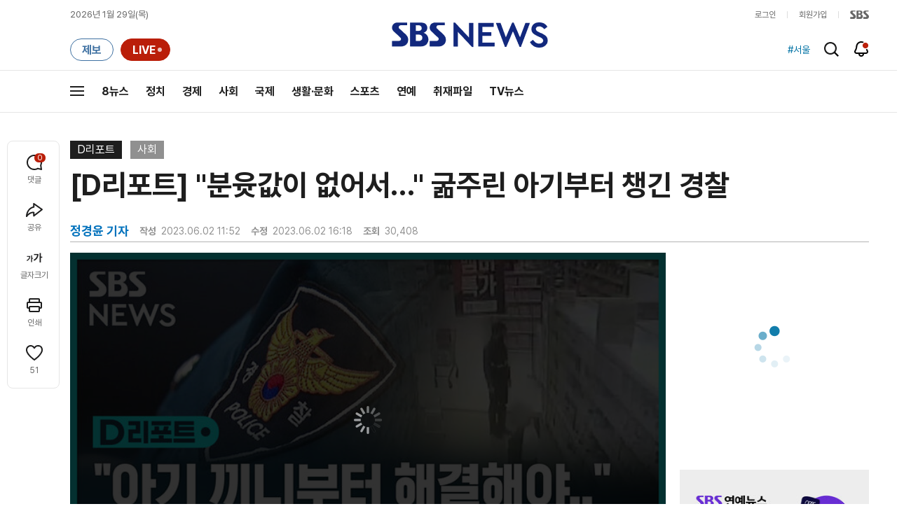

--- FILE ---
content_type: text/html;charset=UTF-8
request_url: https://news.sbs.co.kr/news/player.do?newsId=N1007215039&plink=SBSNEWS&cooper=SBSNEWSEND&cornerId=10000000349&NoAD=N
body_size: 3172
content:
<!DOCTYPE html>
<html lang="ko">
<head>
	<meta charset="utf-8"/>
	<meta name="robots" content="noindex,indexifembedded">
	<style>html, body {height: 100%;overflow: hidden;margin: 0px;padding: 0;background:#000000;}.SBSPlayer{width:100%;height:100%;}.SBSPlayer:focus{border: 4px solid yellow;}
	.SBSPlayerIframe{width: 100%;height: 100%;border: none;display: block;}</style>
	<link rel="canonical" href="https://news.sbs.co.kr/news/player.do?newsId=N1007215039">
</head>
<body>
<iframe src="" class="SBSPlayerIframe" id="SBSPlayerIframe" width="100%" height="100%" frameborder="0" mozallowfullscreen webkitallowfullscreen allowfullscreen allow="autoplay; fullscreen; encrypted-media; picture-in-picture; clipboard-write; accelerometer; gyroscope; web-share"
 sandbox="allow-scripts allow-same-origin allow-presentation allow-popups allow-forms" fetchpriority="high"></iframe>
<div class='SBSPlayer' id="SBSPlayerOrigin">
	<INPUT TYPE='hidden' ID='CONTENT_ID' VALUE='N1007215039' /><INPUT TYPE='hidden' ID='CONTENT_TYPE' VALUE='NEWS' />
	<INPUT TYPE='hidden' ID='PLAYER_MODE' VALUE='' /><INPUT TYPE='hidden' ID='CUSTOM_PARAM' VALUE='' />
	<INPUT TYPE='hidden' ID='AUTOPLAY' VALUE='Y' /><INPUT TYPE='hidden' ID='NOAD' VALUE='N' />
	<INPUT TYPE='hidden' ID='SCRAP' VALUE='Y' /><INPUT TYPE='hidden' ID='DEFAULT_IMAGE' VALUE='' />
	<INPUT TYPE='hidden' ID='HOME_URL' VALUE='' /><INPUT TYPE='hidden' ID='WMODE' value='opaque' />
	<INPUT TYPE='hidden' ID='REFER_URL' value='' /><INPUT TYPE='hidden' ID='CURRENTSECOND' value='' />
</div>
<img id="notice-oldbrowser" src="[data-uri]" alt="구형 브라우저 동영상 불가 및 대체 브라우저 안내" width="100%" style="display:none;" loading="async"/>
<script>
	
/**
 * 부모 ↔ 이 iframe ↔ 내부 iframe(플레이어) 사이에서
 * postMessage를 중계해 주는 브릿지
 *
 * @param {string} innerFrameId 내부 iframe의 id (예: "SBSPlayerIframe")
 * @param {Array<string>} allowedOrigins 허용할 origin 리스트 (보안용)
 */
function setupMessageBridge(innerFrameId, allowedOrigins) {
    var innerFrame = document.getElementById(innerFrameId);

    if (!innerFrame) {
        console.warn("setupMessageBridge: inner iframe not found:", innerFrameId);
        return;
    }

    window.addEventListener("message", function (event) {
        var data = event.data;
        var source = event.source;
        var origin = event.origin;

        // 1) origin 필터 (보안용, 필요 없으면 주석)
        if (Array.isArray(allowedOrigins) && allowedOrigins.length > 0) {
            if (allowedOrigins.indexOf(origin) === -1 && allowedOrigins.indexOf("*") === -1) {
                // console.warn("Blocked message from origin:", origin);
                return;
            }
        }

        // 2) 이미 브릿지를 통해 한번 지나간 메시지는 다시 중계하지 않기 (__fromBridge 플래그)
        if (!data || data.__fromBridge) {
            return;
        }

        // 3) 부모 → 내부 iframe 방향
        if (source === window.parent) {
            // console.log("Bridge: message from parent → inner iframe", data);
            if (innerFrame.contentWindow) {
                innerFrame.contentWindow.postMessage(
                    Object.assign({}, data, {
                        __fromBridge: true,
                        __via: "parent-to-inner"
                    }),
                    "*"
                );
            }
            return;
        }

        // 4) 내부 iframe → 부모 방향
        if (innerFrame.contentWindow && source === innerFrame.contentWindow) {
            // console.log("Bridge: message from inner iframe → parent", data);
            if (window.parent && window.parent !== window) {
                window.parent.postMessage(
                    Object.assign({}, data, {
                        __fromBridge: true,
                        __via: "inner-to-parent"
                    }),
                    "*"
                );
            }
            return;
        }

        // 그 외 출처는 무시 (원하면 로그만)
        // console.log("Bridge: unknown source, ignored", data);
    });
}

 setupMessageBridge("SBSPlayerIframe", [
	    "*"   // 필요하면 임시로 전체 허용
]);
 
	//jQuery 없이 변경
	document.addEventListener('DOMContentLoaded', function() {
	    try{
			if (isLowMSIE()) {
		        document.getElementById('SBSPlayerOrigin').style.display = 'none';
		        const noticeOldBrowser = document.getElementById('notice-oldbrowser');
		        noticeOldBrowser.src = "https://img.sbs.co.kr/newimg/news/20201203/201497591_1280.jpg";
		        noticeOldBrowser.style.display = 'block';
		        noticeOldBrowser.style.cursor = 'pointer';
		        noticeOldBrowser.addEventListener('click', edgedownload);
		    } else {
		        setTimeout(()=>{CreateSBSPlayer();},10);
		    }
	    }catch(e){
	    	setTimeout(()=>{CreateSBSPlayer();},10);
	    }
	});
	
	function edgedownload (){
		window.open(
			'https://support.microsoft.com/ko-kr/topic/internet-explorer-%EB%8B%A4%EC%9A%B4%EB%A1%9C%EB%93%9C%ED%95%98%EA%B8%B0-d49e1f0d-571c-9a7b-d97e-be248806ca70',
			'edge',
			'menubar=yes,location=yes,resizable=yes,scrollbars=yes,status=yes'
		);
		document.location.href='microsoft-edge:https://news.sbs.co.kr/news/endPage.do?news_id=N1007215039&plnk=MSIE&cooper=SBSNEWSVIEWER';
	}
	function isLowMSIE(){
		if(navigator.userAgent.indexOf('MSIE 6') > -1 || 
				navigator.userAgent.indexOf('MSIE 7') > -1 || 
				navigator.userAgent.indexOf('MSIE 8') > -1 || 
				navigator.userAgent.indexOf('MSIE 9') > -1){
			return true;		
		}
		return false;
	}
	function CreateSBSPlayer() {
		var objectTag="";
		var flashVars="";

		var contentID="";
		var playerType="";
		var playerMode="";
		var playerAutoplay="N";
		var playerNoAD = "N";
		var wmode="";
		var replaceUrl = "";
		var currentSecondParam = "";
		
		var contentID = document.getElementById("CONTENT_ID") ? document.getElementById("CONTENT_ID").value : null;
		var playerType = document.getElementById("CONTENT_TYPE") ? document.getElementById("CONTENT_TYPE").value : null;
		var playerMode = document.getElementById("PLAYER_MODE") ? document.getElementById("PLAYER_MODE").value : null;
		var playerNoAD = document.getElementById("NOAD") ? document.getElementById("NOAD").value : null;

		var playerAutoplay;
		try {
		    playerAutoplay = document.getElementById("AUTOPLAY") ? document.getElementById("AUTOPLAY").value : null;
		} catch (e) {
		    console.error(e);
		}

		var wmode = "window";
		if (document.getElementById("WMODE")) {
		    var wmodeValue = document.getElementById("WMODE").value;
		    if (wmodeValue !== "" && typeof wmodeValue !== "undefined") {
		        wmode = wmodeValue;
		    }
		}

		var currentSecondParam = "";
		if (document.getElementById("CURRENTSECOND")) {
		    var currentSecondValue = document.getElementById("CURRENTSECOND").value;
		    if (currentSecondValue !== "" && typeof currentSecondValue !== "undefined") {
		        currentSecondParam = "&t=" + currentSecondValue;
		    }
		}
		try {
		    var iframe = document.getElementById("SBSPlayerIframe");
		    if (!iframe) {
		        console.warn("SBSPlayerIframe not found.");
		        return;
		    }

		    // ZUM
		    if (isZum()) {
		        iframe.src =
		            "/news/newsPlayerIframe.do?news_id=" + contentID +
		            "&type=NEWS&plink=SBSNEWS&cooper=ZUM" +
		            "&autoplay=Y&vodId=" +
		            "&embedtype=news_embed_zum" +
		            currentSecondParam;
		        return;
		    }

		    // 네이트
		    if (isNate()) {
		        iframe.src =
		            "/news/newsPlayerIframe.do?news_id=" + contentID +
		            "&type=NEWS&plink=NATE&cooper=NATE" +
		            "&autoplay=Y&vodId=" +
		            "&embedtype=news_embed_nate" +
		            currentSecondParam;
		        return;
		    }

		    // 스브프리미엄
		    if (isPremium()) {
		        iframe.src =
		            "/news/newsPlayerIframe.do?news_id=" + contentID +
		            "&type=NEWS&plink=PREMIUM&cooper=PREMIUM" +
		            "&autoplay=Y&vodId=" +
		            currentSecondParam;
		        return;
		    }

		    // AMP 타입
		    if (
		        document.location.href.indexOf("type=NEWS") > -1 &&
		        document.location.href.indexOf("plink=SBSNEWSAMP") > -1
		    ) {
		        var replaceUrl =
		            "/news/newsPlayerIframe.do?news_id=" + contentID +
		            "&type=NEWS&plink=SBSNEWSAMP" +
		            currentSecondParam;

		        if (document.location.href.indexOf("cooper=ZUM") > -1) {
		            replaceUrl =
		                "/news/newsPlayerIframe.do?news_id=" + contentID +
		                "&type=NEWS&plink=SBSNEWS&cooper=SBSNEWSAMP" +
		                "&autoplay=Y" +
		                currentSecondParam;
		        }

		        iframe.src = replaceUrl;
		        return;
		    }

		    // stg / 10.10 / mnews referrer
		    if (
		        document.referrer.indexOf("stg.") > -1 ||
		        document.referrer.indexOf("10.10.") > -1 ||
		        document.referrer.indexOf("mnews.sbs.co.kr") > -1
		    ) {
		        iframe.src =
		            "/news/newsPlayerIframe.do?news_id=" + contentID +
		            "&type=NEWS&plink=SBSNEWS" +
		            "&autoplay=" + playerAutoplay +
		            "&playmode=" + playerMode +
		            "&NoAD=" + playerNoAD +
		            "&vodId=" +
		            currentSecondParam;
		        return;
		    }

		    // news.sbs.co.kr
		    if (document.location.href.indexOf("news.sbs.co.kr") > -1) {
		        iframe.src =
		            "/news/newsPlayerIframe.do?news_id=" + contentID +
		            "&type=NEWS&plink=SBSNEWS" +
		            "&autoplay=" + playerAutoplay +
		            "&playmode=" + playerMode +
		            "&NoAD=" + playerNoAD +
		            "&vodId=" +
		            currentSecondParam;
		        return;
		    }

		} catch (e) {
		    console.error(e);
		}

		// fallback
		var iframe = document.getElementById("SBSPlayerIframe");
		if (iframe) {
		    iframe.src =
		        "/news/newsPlayerIframe.do?news_id=" + contentID +
		        "&type=NEWS&plink=SBSNEWS&cooper=ZUM" +
		        "&autoplay=Y&vodId=" +
		        "&embedtype=sbs_news_desktop";
		}

	}
	
	function isZum() {
	    const href = document.location.href;
	    return ["type=NEWS", "plink=ZUM", "cooper=ZUM"].every(param => href.includes(param));
	}

	
	function isNate() {
	    const href = document.location.href;
	    return ["type=NEWS", "plink=NATE", "cooper=NATE"].every(param => href.includes(param));
	}

	function isPremium() {
	    const href = document.location.href;
	    return ["type=NEWS", "plink=PREMIUM"].every(param => href.includes(param));
	}
	
</script>
</body>

--- FILE ---
content_type: text/html;charset=UTF-8
request_url: https://news.sbs.co.kr/news/newsPlayerIframe.do?news_id=N1007215039&type=NEWS&plink=SBSNEWS&autoplay=Y&playmode=&NoAD=N&vodId=
body_size: 5985
content:
<!DOCTYPE html>
<html lang="ko">
<head>
	<meta charset="utf-8" />
	<meta http-equiv="X-UA-Compatible" content="IE=edge" />
	<title>[D리포트] &#34;분윳값이 없어서&hellip;&#34; 굶주린 아기부터 챙긴 경찰 | SBS 뉴스 PLAYER</title>
	<meta name="viewport" content="width=device-width, initial-scale=1.0, maximum-scale=1.0, minimum-scale=1.0, user-scalable=no">
	<link rel="preload" type="text/css" href="/css/news_player.css" as="style" onload="this.onload=null;this.rel='stylesheet'">
	<meta name="keywords" content="SBS 뉴스, SBS, 에스비에스, 동영상, Video, Player">
	<meta name="description" content="강원도 원주의 한 대형마트 한 여성이 분유 판매대 주변을 왔다 갔다 하더니 부자연스럽게 무언가를 들고 나갑니다. 얼마 뒤 한 경찰이 이 판매대를 돌며 분유를 집어 들고는 결제합니다.">
	<meta name="robots" content="noindex,indexifembedded">
	
	<link rel="shortcut icon" href="https://news.sbs.co.kr/favicon.ico" type="image/x-icon">
	<link rel="icon" href="https://news.sbs.co.kr/favicon_32x32.png" sizes="32x32"><link rel="icon" href="https://news.sbs.co.kr/favicon_48x48.png" sizes="48x48"><link rel="icon" href="https://news.sbs.co.kr/favicon_96x96.png" sizes="96x96"><link rel="icon" href="https://news.sbs.co.kr/favicon_144x144.png" sizes="144x144">	

	<link rel="preconnect" href="https://img.sbs.co.kr" crossorigin="anonymous">
	<link rel="preconnect" href="https://static.sbsdlab.co.kr" crossorigin="anonymous">
	<link rel="preconnect" href="https://api-gw.sbsdlab.co.kr" crossorigin="anonymous">


	<link rel="canonical" href="https://news.sbs.co.kr/news/newsPlayerIframe.do?news_id=N1007215039">
	
	<!-- facebook S -->
	<meta property="og:type" content="video">
	<meta property="og:site_name" content="SBS 뉴스">
	<meta property="og:title" content="[D리포트] &#34;분윳값이 없어서&hellip;&#34; 굶주린 아기부터 챙긴 경찰">
	<meta property="og:description" content="강원도 원주의 한 대형마트 한 여성이 분유 판매대 주변을 왔다 갔다 하더니 부자연스럽게 무언가를 들고 나갑니다. 얼마 뒤 한 경찰이 이 판매대를 돌며 분유를 집어 들고는 결제합니다.">
	<meta property="og:site" content="https://news.sbs.co.kr/news/endPage.do?news_id=N1007215039">
	<meta property="og:url" content="https://news.sbs.co.kr/news/endPage.do?news_id=N1007215039">
	<meta property="og:image" content="https://img.sbs.co.kr/newimg/news/20230602/201791201_1280.jpg">
	<!-- facebook E -->
	
	<!-- twitter S -->
	<meta name="twitter:site" content="@SBS8NEWS">
	<meta name="twitter:creator" content="@SBS8NEWS">
	<meta name="twitter:url" content="https://news.sbs.co.kr/news/endPage.do?news_id=N1007215039">
	<meta name="twitter:image" content="https://img.sbs.co.kr/newimg/news/20230602/201791201_1280.jpg">
	<meta name="twitter:title" content='[D리포트] &#34;분윳값이 없어서&hellip;&#34; 굶주린 아기부터 챙긴 경찰'>
	<meta name="twitter:description" content="강원도 원주의 한 대형마트 한 여성이 분유 판매대 주변을 왔다 갔다 하더니 부자연스럽게 무언가를 들고 나갑니다. 얼마 뒤 한 경찰이 이 판매대를 돌며 분유를 집어 들고는 결제합니다.">
	<!-- twitter E -->
	
	<link rel="preload" as="script" href="https://static.sbsdlab.co.kr/common/util/vue-2.5.13.min.js">
	<link rel="preload" as="script" href="https://static.sbsdlab.co.kr/common/axios/axios.min.js">
	<link rel="preload" as="script" href="/js/news-player/player.polyfill.js">
	<link rel="preload" as="image" href="https://img.sbs.co.kr/newimg/news/20230602/201791201_95.jpg"><link rel="preload" as="image" href="https://img.sbs.co.kr/newimg/news/20230602/201791201_700.jpg">
	
	
	<script type="application/ld+json">
	{
		"@context": "https://schema.org",
		"@type": "VideoObject",
		"@id": "https://news.sbs.co.kr/news/endPage.do?news_id=N1007215039#video",
		"name": "[D리포트] \"분윳값이 없어서…\" 굶주린 아기부터 챙긴 경찰",
		"description": "강원도 원주의 한 대형마트 한 여성이 분유 판매대 주변을 왔다 갔다 하더니 부자연스럽게 무언가를 들고 나갑니다. 얼마 뒤 한 경찰이 이 판매대를 돌며 분유를 집어 들고는 결제합니다.",
 		"inLanguage": "ko-KR",
		"contentRating": "전체 이용가",
		"genre": "뉴스",
  		"mainEntityOfPage": {
    		"@id": "https://news.sbs.co.kr/news/endPage.do?news_id=N1007215039"
		},
		"isPartOf": {
    		"@type": "NewsArticle",
    		"@id": "https://news.sbs.co.kr/news/endPage.do?news_id=N1007215039"
		},
      	"potentialAction" : {
     	   "@type": "SeekToAction","target":"https://news.sbs.co.kr/news/endPage.do?news_id=N1007215039&t={seek_to_second_number}"
     	   ,"startOffset-input": "required name=seek_to_second_number"
     	 },
		"thumbnailUrl": [
			"https://img.sbs.co.kr/newimg/news/20230602/201791201.jpg",
			"https://img.sbs.co.kr/newimg/news/20230602/201791201_1280.jpg",
			"https://img.sbs.co.kr/newimg/news/20230602/201791201_700.jpg",
			"https://img.sbs.co.kr/newimg/news/20230602/201791201_500.jpg",
			"https://img.sbs.co.kr/newimg/news/20230602/201791201_16v9.jpg",
			"https://img.sbs.co.kr/newimg/news/20230602/201791201_1v1.jpg"
		],
		"uploadDate": "2023-06-02T11:52:00+09:00",
		"duration": "PT1M34S",
 		"playerType": "HTML5",
	
 		"bitrate": "6Mbps","videoFrameSize": "1920x1080","height": 1080,"width": 1920,
	
			"publisher": {
					"@type": "Organization",
			    	"name": "SBS 뉴스",
					"url": "https://news.sbs.co.kr/",
			    	"logo":{
			      		"@type": "ImageObject",
			      		"url": "https://img.sbs.co.kr/news/logo/ios-1024x1024.png",
			   		    "width": 1024,
			  			"height": 1024
			    	},
					"contactPoint": {
    					"@type": "ContactPoint","telephone" : "+82-2-1577-1003","contactType": "Customer service"
  					}
			  },

		"embedUrl": "https://news.sbs.co.kr/news/player.do?newsId=N1007215039",
				
		"interactionStatistic": [
			{
				"@type": "InteractionCounter",
				 "interactionType": { "@type": "WatchAction" },
				"userInteractionCount": 30408
			}
		],

		"regionsAllowed":"AD,AE,AF,AG,AI,AL,AM,AO,AQ,AR,AS,AT,AU,AW,AX,AZ,BA,BB,BD,BE,BF,BG,BH,BI,BJ,BL,BM,BN,BO,BQ,BR,BS,BT,BV,BW,BY,BZ,CA,CC,CD,CF,CG,CH,CI,CK,CL,CM,CN,CO,CR,CU,CV,CW,CX,CY,CZ,DE,DJ,DK,DM,DO,DZ,EC,EE,EG,EH,ER,ES,ET,FI,FJ,FK,FM,FO,FR,GA,GB,GD,GE,GF,GG,GH,GI,GL,GM,GN,GP,GQ,GR,GS,GT,GU,GW,GY,HK,HM,HN,HR,HT,HU,ID,IE,IL,IM,IN,IO,IQ,IR,IS,IT,JE,JM,JO,JP,KE,KG,KH,KI,KM,KN,KP,KR,KW,KY,KZ,LA,LB,LC,LI,LK,LR,LS,LT,LU,LV,LY,MA,MC,MD,ME,MF,MG,MH,MK,ML,MM,MN,MO,MP,MQ,MR,MS,MT,MU,MV,MW,MX,MY,MZ,NA,NC,NE,NF,NG,NI,NL,NO,NP,NR,NU,NZ,OM,PA,PE,PF,PG,PH,PK,PL,PM,PN,PR,PS,PT,PW,PY,QA,RE,RO,RS,RU,RW,SA,SB,SC,SD,SE,SG,SH,SI,SJ,SK,SL,SM,SN,SO,SR,SS,ST,SV,SX,SY,SZ,TC,TD,TF,TG,TH,TJ,TK,TL,TM,TN,TO,TR,TT,TV,TW,TZ,UA,UG,UM,US,UY,UZ,VA,VC,VE,VG,VI,VN,VU,WF,WS,YE,YT,ZA,ZM,ZW"
	}
	</script>
	
</head>

<body oncontextmenu="return false;">
	<h1 style="display:none">[D리포트] &#34;분윳값이 없어서&hellip;&#34; 굶주린 아기부터 챙긴 경찰</h1>
	<h2 style="display:none">SBS 뉴스</h2>
	
		<div id="app"></div>
		
	
	

<style>
	#map { height: 100%;  position: relative; }
	
		video::-internal-media-controls-download-button {display:none;}video::-webkit-media-controls-enclosure {overflow:hidden;}
	
	.ec_spot_play_v2 { opacity: 0; }.bounce-fade { animation: bounce-fade .7s; }@keyframes bounce-fade {0% {transform: scale(1);opacity: .8;}100% {transform: scale(1.5);opacity: 0;}}
</style>

<script src="/js/news-player/player.polyfill.js"></script>

<script src="https://static.sbsdlab.co.kr/common/util/vue-2.5.13.min.js"></script>

<script src="https://static.sbsdlab.co.kr/common/axios/axios.min.js"></script>

<script src="https://static.sbsdlab.co.kr/common/util/jquery-3.7.1.min.js" ></script>

<script>
	// 해당 영상존재 기사 아이디 정의
	let cid = 'N1007215039';
	let options;
	let player;
	
	// 1단계 : player를 담은 함수
	function loadPlayer(){
		
		// 2단계 : 실제 player에 대한 정보 데이터 정의
		options= JSON.parse('{"SCHEMA_TITLE":"[D리포트] \\\"분윳값이 없어서…\\\" 굶주린 아기부터 챙긴 경찰","VOD_FILE":"aw2306c50002457389","NEWS_CATEGORY":"N1","adtid":"c9c1fcb0e98b7213854fa87acb631d93","VP9_720P":"aw2306c50002457395","NEWS_IMAGE":"http://img.sbs.co.kr/newimg/news/20230602/201791201.jpg","definitionList":[{"DEFINITION":"AUDIO","CODEC":"MP3","MEDIA_URL":"https://voddown.sbs.co.kr/msbsnews2/newsmedia/aw/2306/aw2306c50002457390.mp3?token\u003deyJ0eXAiOiJKV1QiLCJhbGciOiJIUzI1NiJ9.eyJkdXJhdGlvbiI6LTEsInBhdGgiOiIvbXNic25ld3MyL25ld3NtZWRpYS9hdy8yMzA2L2F3MjMwNmM1MDAwMjQ1NzM5MC5tcDMiLCJleHAiOjE3Njk2ODU2Nzd9.esmIjd98HYKSM9AlGLeEtsn7eVgZ8ajWfLKRRtyECVE","VOD_ID":"aw2306c50002457390"},{"DEFINITION":"360P","CODEC":"AVC","MEDIA_URL":"https://voddown.sbs.co.kr/msbsnews2/newsmedia/aw/2306/aw2306c50002457391.mp4?token\u003deyJ0eXAiOiJKV1QiLCJhbGciOiJIUzI1NiJ9.eyJkdXJhdGlvbiI6LTEsInBhdGgiOiIvbXNic25ld3MyL25ld3NtZWRpYS9hdy8yMzA2L2F3MjMwNmM1MDAwMjQ1NzM5MS5tcDQiLCJleHAiOjE3Njk2ODU2Nzd9.FPNsc45FOcGzKXwngkTPR_vPMwkYxdAepP45eB206bo","VOD_ID":"aw2306c50002457391"},{"DEFINITION":"480P","CODEC":"AVC","MEDIA_URL":"https://voddown.sbs.co.kr/msbsnews2/newsmedia/aw/2306/aw2306c50002457392.mp4?token\u003deyJ0eXAiOiJKV1QiLCJhbGciOiJIUzI1NiJ9.eyJkdXJhdGlvbiI6LTEsInBhdGgiOiIvbXNic25ld3MyL25ld3NtZWRpYS9hdy8yMzA2L2F3MjMwNmM1MDAwMjQ1NzM5Mi5tcDQiLCJleHAiOjE3Njk2ODU2Nzd9.pVcFSqzr5XnfjAMLkY9ND3fSEedEorsxYdREx3RAxjc","VOD_ID":"aw2306c50002457392"},{"DEFINITION":"720P","CODEC":"AVC","MEDIA_URL":"https://voddown.sbs.co.kr/msbsnews2/newsmedia/aw/2306/aw2306c50002457393.mp4?token\u003deyJ0eXAiOiJKV1QiLCJhbGciOiJIUzI1NiJ9.eyJkdXJhdGlvbiI6LTEsInBhdGgiOiIvbXNic25ld3MyL25ld3NtZWRpYS9hdy8yMzA2L2F3MjMwNmM1MDAwMjQ1NzM5My5tcDQiLCJleHAiOjE3Njk2ODU2Nzd9.DGeukAs4a6I1o3fwDM7aVUyn65MM6IcXMGUSglDxzpE","VOD_ID":"aw2306c50002457393"},{"DEFINITION":"1080P","CODEC":"AVC","MEDIA_URL":"https://voddown.sbs.co.kr/msbsnews2/newsmedia/aw/2306/aw2306c50002457389.mp4?token\u003deyJ0eXAiOiJKV1QiLCJhbGciOiJIUzI1NiJ9.eyJkdXJhdGlvbiI6LTEsInBhdGgiOiIvbXNic25ld3MyL25ld3NtZWRpYS9hdy8yMzA2L2F3MjMwNmM1MDAwMjQ1NzM4OS5tcDQiLCJleHAiOjE3Njk2ODU2Nzd9.ZwPCn0e6GNhbgFxh-hvOcT3C7ZTJizghmYplo3qauus","VOD_ID":"aw2306c50002457389"}],"SHARE_URL":"https://news.sbs.co.kr/news/endPage.do?news_id\u003dN1007215039","currentSecond":"","cssClass":"pc","VOD_ID":"50002457389","SERVICE_NAME":"SBS 뉴스","reqtime":"20260129192117","HVC1_720P":"aw2306c50002457394","defaultVodExt":".mp4","autoplay":"Y","VIEW_CNT":30408,"VOD_480P":"aw2306c50002457392","plink":"SBSNEWS","defaultVodId":"aw2306c50002457393","VOD_DURATION":"94","smrLogPlatform":"PCWEB","VOD_720P":"aw2306c50002457393","PLAYER_IMG_300":"//img.sbs.co.kr/newimg/news/20230602/201791201_300.jpg","VOD_1080P":"aw2306c50002457389","PLAYER_IMG_500":"//img.sbs.co.kr/newimg/news/20230602/201791201_500.jpg","PLAYER_IMG_700":"//img.sbs.co.kr/newimg/news/20230602/201791201_700.jpg","PLAYER_IMG_1v1":"//img.sbs.co.kr/newimg/news/20230602/201791201_1v1.jpg","playerMode":"DEFAULT","PLAYER_IMG_141":"//img.sbs.co.kr/newimg/news/20230602/201791201_141.jpg","PLAYER_IMG_16v9":"//img.sbs.co.kr/newimg/news/20230602/201791201_16v9.jpg","platform":"PC","ALTERNATE_URL":"https://mnews.sbs.co.kr/news/endPage.do?newsId\u003dN1007215039","isDomesticYn":"N","NEWS_ID":"N1007215039","PLAYER_IMAGE":"//img.sbs.co.kr/newimg/news/20230602/201791201_700.jpg","AOD":"aw2306c50002457390","browserKey":"6b9b3390ff90b5355c72d8e8235870d5","SCHEMA_DATE":"2023-06-02T11:52:00+09:00","VOD_360P":"aw2306c50002457391","hasAD":"Y","SCHEMA_DURATION":"PT1M34S","VOD_BLOCK":"N","defaultVodDefinition":"720P","TWITTER_ID":"SBS8NEWS","CORNERID":"10000000349","SCHEMA_CONTENT":"강원도 원주의 한 대형마트 한 여성이 분유 판매대 주변을 왔다 갔다 하더니 부자연스럽게 무언가를 들고 나갑니다. 얼마 뒤 한 경찰이 이 판매대를 돌며 분유를 집어 들고는 결제합니다.","NEWS_SECTION":"03","PLAYER_IMG_95":"//img.sbs.co.kr/newimg/news/20230602/201791201_95.jpg","jumpingList":[{"TIME":"17","THUMBNAIL":"https://img.sbsnews.co.kr/thumb/SBSNEWS/2306/aw2306c50002457389_17_320x180.jpg"},{"TIME":"32","THUMBNAIL":"https://img.sbsnews.co.kr/thumb/SBSNEWS/2306/aw2306c50002457389_32_320x180.jpg"},{"TIME":"48","THUMBNAIL":"https://img.sbsnews.co.kr/thumb/SBSNEWS/2306/aw2306c50002457389_48_320x180.jpg"},{"TIME":"64","THUMBNAIL":"https://img.sbsnews.co.kr/thumb/SBSNEWS/2306/aw2306c50002457389_64_320x180.jpg"},{"TIME":"79","THUMBNAIL":"https://img.sbsnews.co.kr/thumb/SBSNEWS/2306/aw2306c50002457389_79_320x180.jpg"}],"LEAD_SUMMERY":"강원도 원주의 한 대형마트 한 여성이 분유 판매대 주변을 왔다 갔다 하더니 부자연스럽게 무언가를 들고 나갑니다. 얼마 뒤 한 경찰이 이 판매대를 돌며 분유를 집어 들고는 결제합니다.","vodId":"","AMPHTML_URL":"https://news.sbs.co.kr/amp/news.amp?news_id\u003dN1007215039","userIp":"18.223.101.234","TITLE":"[D리포트] \u0026#34;분윳값이 없어서…\u0026#34; 굶주린 아기부터 챙긴 경찰","cooper":"","VOD_EXT":"mp4","PLAYER_IMG_1280":"//img.sbs.co.kr/newimg/news/20230602/201791201_1280.jpg"}') || {};
		
		// 3단계 : newsPlayer 정의
		player = newsPlayer('#app', options);
	
		debounce(() => {
			$(".ec_spot_img").each(function() {	
				let dataSrcset = $(this).attr("data-srcset");	
				if (dataSrcset !== null) {	
					$(this).attr("srcset", dataSrcset);	
				}
			});
		}, 500)();
		
		debounce(() => {
			
			if ('mediaSession' in navigator) {
				navigator.mediaSession.metadata = new MediaMetadata({
					title: htmlDecode(options.TITLE),
					artist: 'SBS 뉴스',
					album: 'SBS 뉴스',
					artwork: [
						{ src: options.PLAYER_IMG_1v1, sizes: '640x640', type: 'image/jpeg' },
						{ src: options.PLAYER_IMG_16v9, sizes: '640x360', type: 'image/jpeg' },
						{ src: options.PLAYER_IMG_1280, sizes: '1280x720', type: 'image/jpeg' }
					]
				});
	
				navigator.mediaSession.setActionHandler('play', function() {
				  $('.videoplayer')[0].play(); // jQuery로 video 요소 선택 및 재생
				});
	
				navigator.mediaSession.setActionHandler('pause', function() {
				  $('.videoplayer')[0].pause(); // jQuery로 video 요소 선택 및 일시 정지
				});
	
				navigator.mediaSession.setActionHandler('seekbackward', function() {
				  $('.videoplayer')[0].currentTime -= 10; // jQuery로 video 요소 선택 및 10초 뒤로 감기
				});
	
				navigator.mediaSession.setActionHandler('seekforward', function() {
				  $('.videoplayer')[0].currentTime += 10; // jQuery로 video 요소 선택 및 10초 앞으로 감기
				});
				
				navigator.mediaSession.setActionHandler('previoustrack', function() {
					// 이전 트랙 로직
				});
				navigator.mediaSession.setActionHandler('nexttrack', function() {
					// 다음 트랙 로직
				});
			}
			
			setPIPPlayingVideo();
			
		}, 500)();
		
		debounce(() => {
			$(".recommand_img").each(function() {
				const dataSrc2 = $(this).attr("data-src");
				if (dataSrc2) {
					$(this).attr("src", dataSrc2);
				}
			});
			$(".jump_img").each(function() {
				const dataSrc1 = $(this).attr("data-src");
				if (dataSrc1) {
					$(this).attr("src", dataSrc1);
				}
			});
		}, 3000)();
	};
	
	function setPIPPlayingVideo(){
		$(document).on('visibilitychange', function() {
			// 2025.01.20.김요한.수정 - 코드 개선
			if (document.visibilityState === 'hidden' && document.pictureInPictureElement) {
				// 페이지가 백그라운드로 이동했고 PIP 모드가 활성화된 경우
				// 필요하다면 추가적인 작업 수행 (예: PIP 모드 상태 저장)
				console.log("페이지 백그라운드, PIP 유지");
			} else if (document.visibilityState === 'visible' && document.pictureInPictureElement) {
				// 페이지가 다시 포그라운드로 전환되었고 PIP 모드가 활성화된 경우, PIP 모드 종료
				try {
					document.exitPictureInPicture().then(() => {
						console.log("Exited Picture-in-Picture mode");
						pipEnabled = false; // PIP 모드 비활성화
					}).catch(error => {
						console.error("Error exiting Picture-in-Picture mode:", error);
					});
				} catch (error) {
					console.error("Failed to exit Picture-in-Picture mode:", error);
				}
			}
		});
	}
	
	function htmlDecode(input) {
		const doc = new DOMParser().parseFromString(input, "text/html");
		return doc.documentElement.textContent;
	}
	
	//디바운스 함수 정의: 주어진 시간 이후에 함수 실행 [일정 시간 경과 전 이벤트 발생 타이머 초기화 : 남은 시간 늘어남]
	function debounce(func, delay) {
		let timerId;
		return function(...args) {
			clearTimeout(timerId);
			timerId = setTimeout(() => func.apply(this, args), delay);
		};
	}
</script>


<script src="/js/news-player/player.lib.js"></script>
<script src="/js/news-player/player.service.js"></script>
<script src="/js/news-player/player.store.js"></script> 
<script src="/js/news-player/player.component.js"></script>
<script src="/js/news-player/player.integratedAd.js"></script>

<script src="/js/news-player/player.adInfoUrlList.js"></script>
<script asnyc src="/js/news-player/player.app.js" onload="setTimeout(()=>{loadPlayer();},200)"></script>


<script>
	window.dataLayer = window.dataLayer || [];
	function gtag(){dataLayer.push(arguments);}
	function gconfigload(){
		try{
			if (["googlebot", "yeti", "lighthouse","moto g power"].some(agent => navigator.userAgent.toLowerCase().includes(agent))) {
			    return;
			}
		}catch(e){}
		
		const gascript = document.createElement('script');
		gascript.src = "https://www.googletagmanager.com/gtag/js?id=G-NLL4YBNFGD";
		gascript.async = true;
		gascript.onload = function() {setTimeout(()=>{gaload()},10);};
		document.head.appendChild(gascript);
	}
	
	function gaload(){
		var [_, __, gconf={}] = gtagConfig('G-NLL4YBNFGD');
		gtag('js', new Date());gtag('config', 'G-NLL4YBNFGD',{
			'custom_map': {
			
			'dimension4':'NewsPlayer'
			
			},
			...gconf
		});	
	}
</script><script async defer src="https://static.sbsdlab.co.kr/common/gtag/gtag-news-config.js" onload="setTimeout(()=>{gconfigload()},100);"></script>
</body>
</html>

--- FILE ---
content_type: text/html; charset=utf-8
request_url: https://www.google.com/recaptcha/api2/aframe
body_size: 266
content:
<!DOCTYPE HTML><html><head><meta http-equiv="content-type" content="text/html; charset=UTF-8"></head><body><script nonce="55T_uCCOsMXRLX-rzgadAg">/** Anti-fraud and anti-abuse applications only. See google.com/recaptcha */ try{var clients={'sodar':'https://pagead2.googlesyndication.com/pagead/sodar?'};window.addEventListener("message",function(a){try{if(a.source===window.parent){var b=JSON.parse(a.data);var c=clients[b['id']];if(c){var d=document.createElement('img');d.src=c+b['params']+'&rc='+(localStorage.getItem("rc::a")?sessionStorage.getItem("rc::b"):"");window.document.body.appendChild(d);sessionStorage.setItem("rc::e",parseInt(sessionStorage.getItem("rc::e")||0)+1);localStorage.setItem("rc::h",'1769682080568');}}}catch(b){}});window.parent.postMessage("_grecaptcha_ready", "*");}catch(b){}</script></body></html>

--- FILE ---
content_type: text/plain;charset=utf-8
request_url: https://api-gw.sbsdlab.co.kr/v1/news_front_api/recommandvideo/?newsId=N1007215039
body_size: 2151
content:
{"list":[{"thumb":{"small":"//img.sbs.co.kr/newimg/news/20260128/202151366_300.jpg","large":"//img.sbs.co.kr/newimg/news/20260128/202151366_1280.jpg","origin":"//img.sbs.co.kr/newimg/news/20260128/202151366_300.jpg","medium":"//img.sbs.co.kr/newimg/news/20260128/202151366_500.jpg"},"resource":{"mediaurl":""},"section":"90","program":{"corporator":"SBS","programtitle":"","programid":""},"playtime":"","synopsis":"","mediaid":"N1008421029","title":"중국인들 춘제 대이동 코앞인데…\u0027치명률 75%\u0027 바이러스에 \u0027공포\u0027","regdatetime":"2026-01-28 11:21:54","content":{"contentid":"","contenttitle":"","contentnumber":0,"cornerid":""},"broaddate":"","searchkeyword":[],"viewcount":23238,"_id":"","channelid":"S01","sectionname":"뉴스","hashtag":[]},{"thumb":{"small":"//img.sbs.co.kr/newimg/news/20260129/202151864_300.jpg","large":"//img.sbs.co.kr/newimg/news/20260129/202151864_1280.jpg","origin":"//img.sbs.co.kr/newimg/news/20260129/202151864_300.jpg","medium":"//img.sbs.co.kr/newimg/news/20260129/202151864_500.jpg"},"resource":{"mediaurl":""},"section":"90","program":{"corporator":"SBS","programtitle":"","programid":""},"playtime":"","synopsis":"","mediaid":"N1008422836","title":"\"아빠, 잡아줘!\" 애원하는데…밧줄로 묶어 7층에 \u0027대롱대롱\u0027","regdatetime":"2026-01-29 15:40:42","content":{"contentid":"","contenttitle":"","contentnumber":0,"cornerid":""},"broaddate":"","searchkeyword":[],"viewcount":22712,"_id":"","channelid":"S01","sectionname":"뉴스","hashtag":[]},{"thumb":{"small":"//img.sbs.co.kr/newimg/news/20260127/202151079_300.jpg","large":"//img.sbs.co.kr/newimg/news/20260127/202151079_1280.jpg","origin":"//img.sbs.co.kr/newimg/news/20260127/202151079_300.jpg","medium":"//img.sbs.co.kr/newimg/news/20260127/202151079_500.jpg"},"resource":{"mediaurl":""},"section":"90","program":{"corporator":"SBS","programtitle":"","programid":""},"playtime":"","synopsis":"","mediaid":"N1008419837","title":"\"의대 가야지\" 이삿짐도 기꺼이 싼다…대치동까지 술렁","regdatetime":"2026-01-27 14:51:05","content":{"contentid":"","contenttitle":"","contentnumber":0,"cornerid":""},"broaddate":"","searchkeyword":[],"viewcount":18454,"_id":"","channelid":"S01","sectionname":"뉴스","hashtag":[]},{"thumb":{"small":"//img.sbs.co.kr/newimg/news/20260126/202150813_300.jpg","large":"//img.sbs.co.kr/newimg/news/20260126/202150813_1280.jpg","origin":"//img.sbs.co.kr/newimg/news/20260126/202150813_300.jpg","medium":"//img.sbs.co.kr/newimg/news/20260126/202150813_500.jpg"},"resource":{"mediaurl":""},"section":"90","program":{"corporator":"SBS","programtitle":"","programid":""},"playtime":"","synopsis":"","mediaid":"N1008418828","title":"영상에 담긴 살해 직전 모습…충격 진실에 \"일어나라\"","regdatetime":"2026-01-26 20:21:38","content":{"contentid":"","contenttitle":"","contentnumber":0,"cornerid":""},"broaddate":"","searchkeyword":[],"viewcount":20418,"_id":"","channelid":"S01","sectionname":"뉴스","hashtag":[]},{"thumb":{"small":"//img.sbs.co.kr/newimg/news/20260126/202150792_300.jpg","large":"//img.sbs.co.kr/newimg/news/20260126/202150792_1280.jpg","origin":"//img.sbs.co.kr/newimg/news/20260126/202150792_300.jpg","medium":"//img.sbs.co.kr/newimg/news/20260126/202150792_500.jpg"},"resource":{"mediaurl":""},"section":"90","program":{"corporator":"SBS","programtitle":"","programid":""},"playtime":"","synopsis":"","mediaid":"N1008418829","title":"\"닥치는 대로 끌고가\" 펼쳐진 지옥…\"제발 그만\" 등 돌리자 멈칫?","regdatetime":"2026-01-26 20:22:58","content":{"contentid":"","contenttitle":"","contentnumber":0,"cornerid":""},"broaddate":"","searchkeyword":[],"viewcount":20124,"_id":"","channelid":"S01","sectionname":"뉴스","hashtag":[]},{"thumb":{"small":"//img.sbs.co.kr/newimg/news/20260127/202151197_300.jpg","large":"//img.sbs.co.kr/newimg/news/20260127/202151197_1280.jpg","origin":"//img.sbs.co.kr/newimg/news/20260127/202151197_300.jpg","medium":"//img.sbs.co.kr/newimg/news/20260127/202151197_500.jpg"},"resource":{"mediaurl":""},"section":"90","program":{"corporator":"SBS","programtitle":"","programid":""},"playtime":"","synopsis":"","mediaid":"N1008420351","title":"지지율 최저치…시민들 분노 폭발하자 결국","regdatetime":"2026-01-27 20:33:55","content":{"contentid":"","contenttitle":"","contentnumber":0,"cornerid":""},"broaddate":"","searchkeyword":[],"viewcount":18433,"_id":"","channelid":"S01","sectionname":"뉴스","hashtag":[]},{"thumb":{"small":"//img.sbs.co.kr/newimg/news/20260126/202150793_300.jpg","large":"//img.sbs.co.kr/newimg/news/20260126/202150793_1280.jpg","origin":"//img.sbs.co.kr/newimg/news/20260126/202150793_300.jpg","medium":"//img.sbs.co.kr/newimg/news/20260126/202150793_500.jpg"},"resource":{"mediaurl":""},"section":"90","program":{"corporator":"SBS","programtitle":"","programid":""},"playtime":"","synopsis":"","mediaid":"N1008418830","title":"신변 이상설 돌더니…\"숙청당했다\" \u0027서열 2위\u0027의 충격 근황","regdatetime":"2026-01-26 20:31:34","content":{"contentid":"","contenttitle":"","contentnumber":0,"cornerid":""},"broaddate":"","searchkeyword":[],"viewcount":11484,"_id":"","channelid":"S01","sectionname":"뉴스","hashtag":[]},{"thumb":{"small":"//img.sbs.co.kr/newimg/news/20260128/202151315_300.jpg","large":"//img.sbs.co.kr/newimg/news/20260128/202151315_1280.jpg","origin":"//img.sbs.co.kr/newimg/news/20260128/202151315_300.jpg","medium":"//img.sbs.co.kr/newimg/news/20260128/202151315_500.jpg"},"resource":{"mediaurl":""},"section":"90","program":{"corporator":"SBS","programtitle":"","programid":""},"playtime":"","synopsis":"","mediaid":"N1008420517","title":"\"희귀 동물이네\" 눈밭에서 발견…가까이 다가갔다 결국","regdatetime":"2026-01-28 08:23:14","content":{"contentid":"","contenttitle":"","contentnumber":0,"cornerid":""},"broaddate":"","searchkeyword":[],"viewcount":7827,"_id":"","channelid":"S01","sectionname":"뉴스","hashtag":[]},{"thumb":{"small":"//img.sbs.co.kr/newimg/news/20260126/202150828_300.jpg","large":"//img.sbs.co.kr/newimg/news/20260126/202150828_1280.jpg","origin":"//img.sbs.co.kr/newimg/news/20260126/202150828_300.jpg","medium":"//img.sbs.co.kr/newimg/news/20260126/202150828_500.jpg"},"resource":{"mediaurl":""},"section":"90","program":{"corporator":"SBS","programtitle":"","programid":""},"playtime":"","synopsis":"","mediaid":"N1008418845","title":"순식간에 집어삼켜 \u0027패닉\u0027…공포로 얼룩진 일상","regdatetime":"2026-01-26 21:00:12","content":{"contentid":"","contenttitle":"","contentnumber":0,"cornerid":""},"broaddate":"","searchkeyword":[],"viewcount":5930,"_id":"","channelid":"S01","sectionname":"뉴스","hashtag":[]},{"thumb":{"small":"//img.sbs.co.kr/newimg/news/20260127/202150939_300.jpg","large":"//img.sbs.co.kr/newimg/news/20260127/202150939_1280.jpg","origin":"//img.sbs.co.kr/newimg/news/20260127/202150939_300.jpg","medium":"//img.sbs.co.kr/newimg/news/20260127/202150939_500.jpg"},"resource":{"mediaurl":""},"section":"90","program":{"corporator":"SBS","programtitle":"","programid":""},"playtime":"","synopsis":"","mediaid":"N1008418985","title":"달리던 오토바이 멈칫…\"이건 흉기\" 목 만지고 간담 서늘","regdatetime":"2026-01-27 08:20:40","content":{"contentid":"","contenttitle":"","contentnumber":0,"cornerid":""},"broaddate":"","searchkeyword":[],"viewcount":5616,"_id":"","channelid":"S01","sectionname":"뉴스","hashtag":[]},{"thumb":{"small":"//img.sbs.co.kr/newimg/news/20260128/202151316_300.jpg","large":"//img.sbs.co.kr/newimg/news/20260128/202151316_1280.jpg","origin":"//img.sbs.co.kr/newimg/news/20260128/202151316_300.jpg","medium":"//img.sbs.co.kr/newimg/news/20260128/202151316_500.jpg"},"resource":{"mediaurl":""},"section":"90","program":{"corporator":"SBS","programtitle":"","programid":""},"playtime":"","synopsis":"","mediaid":"N1008420518","title":"보석상으로 느닷없이 돌진하더니…14억 훔치고 유유히","regdatetime":"2026-01-28 08:26:07","content":{"contentid":"","contenttitle":"","contentnumber":0,"cornerid":""},"broaddate":"","searchkeyword":[],"viewcount":4816,"_id":"","channelid":"S01","sectionname":"뉴스","hashtag":[]},{"thumb":{"small":"//img.sbs.co.kr/newimg/news/20260127/202150926_300.jpg","large":"//img.sbs.co.kr/newimg/news/20260127/202150926_1280.jpg","origin":"//img.sbs.co.kr/newimg/news/20260127/202150926_300.jpg","medium":"//img.sbs.co.kr/newimg/news/20260127/202150926_500.jpg"},"resource":{"mediaurl":""},"section":"90","program":{"corporator":"SBS","programtitle":"","programid":""},"playtime":"","synopsis":"","mediaid":"N1008419121","title":"트럼프, 돌연 \"한국 상품 관세 15%→25%로 인상\"","regdatetime":"2026-01-27 07:32:58","content":{"contentid":"","contenttitle":"","contentnumber":0,"cornerid":""},"broaddate":"","searchkeyword":[],"viewcount":4768,"_id":"","channelid":"S01","sectionname":"뉴스","hashtag":[]},{"thumb":{"small":"//img.sbs.co.kr/newimg/news/20260128/202151616_300.jpg","large":"//img.sbs.co.kr/newimg/news/20260128/202151616_1280.jpg","origin":"//img.sbs.co.kr/newimg/news/20260128/202151616_300.jpg","medium":"//img.sbs.co.kr/newimg/news/20260128/202151616_500.jpg"},"resource":{"mediaurl":""},"section":"90","program":{"corporator":"SBS","programtitle":"","programid":""},"playtime":"","synopsis":"","mediaid":"N1008422031","title":"\"건들면 체포\" 영사관 불쑥…이민자 의원에 쏘자 악취","regdatetime":"2026-01-28 21:00:41","content":{"contentid":"","contenttitle":"","contentnumber":0,"cornerid":""},"broaddate":"","searchkeyword":[],"viewcount":3564,"_id":"","channelid":"S01","sectionname":"뉴스","hashtag":[]},{"thumb":{"small":"//img.sbs.co.kr/newimg/news/20260127/202150955_300.jpg","large":"//img.sbs.co.kr/newimg/news/20260127/202150955_1280.jpg","origin":"//img.sbs.co.kr/newimg/news/20260127/202150955_300.jpg","medium":"//img.sbs.co.kr/newimg/news/20260127/202150955_500.jpg"},"resource":{"mediaurl":""},"section":"90","program":{"corporator":"SBS","programtitle":"","programid":""},"playtime":"","synopsis":"","mediaid":"N1008419244","title":"\"한국 상품 상호관세 25%로 인상\" 트럼프 폭탄 발언 왜","regdatetime":"2026-01-27 09:12:07","content":{"contentid":"","contenttitle":"","contentnumber":0,"cornerid":""},"broaddate":"","searchkeyword":[],"viewcount":3023,"_id":"","channelid":"S01","sectionname":"뉴스","hashtag":[]},{"thumb":{"small":"//img.sbs.co.kr/newimg/news/20260129/202151737_300.jpg","large":"//img.sbs.co.kr/newimg/news/20260129/202151737_1280.jpg","origin":"//img.sbs.co.kr/newimg/news/20260129/202151737_300.jpg","medium":"//img.sbs.co.kr/newimg/news/20260129/202151737_500.jpg"},"resource":{"mediaurl":""},"section":"90","program":{"corporator":"SBS","programtitle":"","programid":""},"playtime":"","synopsis":"","mediaid":"N1008422213","title":"색 거뭇거뭇한데 \"딸기계의 명품\"…정체 뭐길래","regdatetime":"2026-01-29 08:51:30","content":{"contentid":"","contenttitle":"","contentnumber":0,"cornerid":""},"broaddate":"","searchkeyword":[],"viewcount":2918,"_id":"","channelid":"S01","sectionname":"뉴스","hashtag":[]},{"thumb":{"small":"//img.sbs.co.kr/newimg/news/20260129/202151853_300.jpg","large":"//img.sbs.co.kr/newimg/news/20260129/202151853_1280.jpg","origin":"//img.sbs.co.kr/newimg/news/20260129/202151853_300.jpg","medium":"//img.sbs.co.kr/newimg/news/20260129/202151853_500.jpg"},"resource":{"mediaurl":""},"section":"90","program":{"corporator":"SBS","programtitle":"","programid":""},"playtime":"","synopsis":"","mediaid":"N1008423175","title":"\"시력 잃어도 앞 볼 수 있다\"…머스크 \"승인만 남았다\"","regdatetime":"2026-01-29 15:35:52","content":{"contentid":"","contenttitle":"","contentnumber":0,"cornerid":""},"broaddate":"","searchkeyword":[],"viewcount":12572,"_id":"","channelid":"S01","sectionname":"뉴스","hashtag":[]},{"thumb":{"small":"//img.sbs.co.kr/newimg/news/20260127/202151206_300.jpg","large":"//img.sbs.co.kr/newimg/news/20260127/202151206_1280.jpg","origin":"//img.sbs.co.kr/newimg/news/20260127/202151206_300.jpg","medium":"//img.sbs.co.kr/newimg/news/20260127/202151206_500.jpg"},"resource":{"mediaurl":""},"section":"90","program":{"corporator":"SBS","programtitle":"","programid":""},"playtime":"","synopsis":"","mediaid":"N1008420352","title":"최소 30명 사망…하루 만에 76cm 쌓였다","regdatetime":"2026-01-27 20:37:32","content":{"contentid":"","contenttitle":"","contentnumber":0,"cornerid":""},"broaddate":"","searchkeyword":[],"viewcount":1926,"_id":"","channelid":"S01","sectionname":"뉴스","hashtag":[]},{"thumb":{"small":"//img.sbs.co.kr/newimg/news/20260127/202151171_300.jpg","large":"//img.sbs.co.kr/newimg/news/20260127/202151171_1280.jpg","origin":"//img.sbs.co.kr/newimg/news/20260127/202151171_300.jpg","medium":"//img.sbs.co.kr/newimg/news/20260127/202151171_500.jpg"},"resource":{"mediaurl":""},"section":"90","program":{"corporator":"SBS","programtitle":"","programid":""},"playtime":"","synopsis":"","mediaid":"N1008420339","title":"\"한국 국회, 왜 승인 안 하나…관세 25%로 인상\"","regdatetime":"2026-01-27 20:02:03","content":{"contentid":"","contenttitle":"","contentnumber":0,"cornerid":""},"broaddate":"","searchkeyword":[],"viewcount":1869,"_id":"","channelid":"S01","sectionname":"뉴스","hashtag":[]},{"thumb":{"small":"//img.sbs.co.kr/newimg/news/20260127/202150942_300.jpg","large":"//img.sbs.co.kr/newimg/news/20260127/202150942_1280.jpg","origin":"//img.sbs.co.kr/newimg/news/20260127/202150942_300.jpg","medium":"//img.sbs.co.kr/newimg/news/20260127/202150942_500.jpg"},"resource":{"mediaurl":""},"section":"90","program":{"corporator":"SBS","programtitle":"","programid":""},"playtime":"","synopsis":"","mediaid":"N1008418987","title":"교도소서 버젓이 \u0027라방\u0027…7분 만에 4천만 원 벌어들였다","regdatetime":"2026-01-27 08:34:10","content":{"contentid":"","contenttitle":"","contentnumber":0,"cornerid":""},"broaddate":"","searchkeyword":[],"viewcount":1702,"_id":"","channelid":"S01","sectionname":"뉴스","hashtag":[]},{"thumb":{"small":"//img.sbs.co.kr/newimg/news/20260127/202151073_300.jpg","large":"//img.sbs.co.kr/newimg/news/20260127/202151073_1280.jpg","origin":"//img.sbs.co.kr/newimg/news/20260127/202151073_300.jpg","medium":"//img.sbs.co.kr/newimg/news/20260127/202151073_500.jpg"},"resource":{"mediaurl":""},"section":"90","program":{"corporator":"SBS","programtitle":"","programid":""},"playtime":"","synopsis":"","mediaid":"N1008419609","title":"\"아악\" 휘청이면서도 거센 파도에 셀카 집착하더니","regdatetime":"2026-01-27 15:26:00","content":{"contentid":"","contenttitle":"","contentnumber":0,"cornerid":""},"broaddate":"","searchkeyword":[],"viewcount":11360,"_id":"","channelid":"S01","sectionname":"뉴스","hashtag":[]},{"thumb":{"small":"//img.sbs.co.kr/newimg/news/20260128/202151467_300.jpg","large":"//img.sbs.co.kr/newimg/news/20260128/202151467_1280.jpg","origin":"//img.sbs.co.kr/newimg/news/20260128/202151467_300.jpg","medium":"//img.sbs.co.kr/newimg/news/20260128/202151467_500.jpg"},"resource":{"mediaurl":""},"section":"90","program":{"corporator":"SBS","programtitle":"","programid":""},"playtime":"","synopsis":"","mediaid":"N1008421222","title":"뱃속 태아 지키려 \u0027수많은 상처\u0027…일본 뒤집은 \u0027스토킹 살해\u0027","regdatetime":"2026-01-28 15:16:12","content":{"contentid":"","contenttitle":"","contentnumber":0,"cornerid":""},"broaddate":"","searchkeyword":[],"viewcount":10889,"_id":"","channelid":"S01","sectionname":"뉴스","hashtag":[]}]}